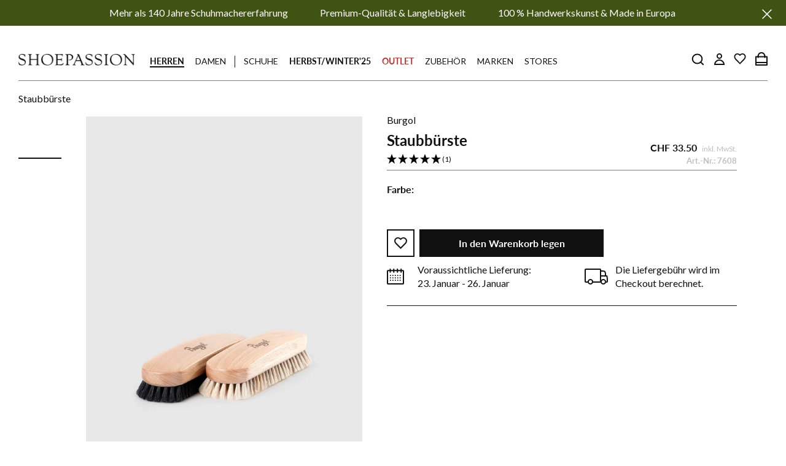

--- FILE ---
content_type: text/html; charset=utf-8
request_url: https://www.shoepassion.ch/collections/all/master_zbur001?view=json
body_size: -84
content:
{"zbur001-staubburste-dunkel":{"title":"Staubbürste - Dunkel","url":"/products/zbur001-staubburste-dunkel","image":"//www.shoepassion.ch/cdn/shop/files/hd-burgolbuersten_staub0_2_03773e3e-79d6-4178-9aec-038924c163c8_122x.jpg?v=1731934612"},"zbur001-staubburste-hell":{"title":"Staubbürste - Hell","url":"/products/zbur001-staubburste-hell","image":"//www.shoepassion.ch/cdn/shop/files/hd-burgolbuersten_staub0_2_122x.jpg?v=1731934609"}}

--- FILE ---
content_type: text/html; charset=UTF-8
request_url: https://api.reviews.io/json-ld/product/richsnippet?sku=7608%3B47959857529177&store=www.shoepassion.de&url=https://www.shoepassion.ch/products/zbur001-staubburste-dunkel&data=true
body_size: 410
content:
{
	"@context" : "http://schema.org",
	"@type" : "Product"

  		 ,"aggregateRating": {
      "@type" : "AggregateRating",
      "bestRating": "5",
		  "ratingValue" : "5.0000",
		  "reviewCount" : "1",
		  "worstRating" : 1
	},
	"review": [
				{
			"@type":"Review",
			"author": {
				"@type": "Person",
				"name": "Anonym "
			},
			"datePublished" : "2024-01-24",
			"description" : "Einfach den Staub damit beseitigen",
			"reviewRating": {
				"@type": "Rating",
				"bestRating" : "5",
				"ratingValue" : "5",
				"worstRating" : "1"
			},
			"reviewBody": "Einfach den Staub damit beseitigen"
		}
					]
    		
		    ,"name" : "Staubbürste - Dunkel",
		"image" : "https://cdn.shopify.com/s/files/1/0640/7972/4757/products/hd-burgolbuersten_staub0_2_ccf342a4-c76b-4e2c-b933-33063f356056.jpg?v=1657584972",
				"sku" : "7608"
		    
}


--- FILE ---
content_type: text/javascript
request_url: https://cdn.shopify.com/s/files/1/0640/7972/4757/files/shopney-app-banner.js?v=1760365532&shop=shoepassion-de.myshopify.com
body_size: 2474
content:
!function e(t,n,r){function a(o,s){if(!n[o]){if(!t[o]){var u="function"==typeof require&&require;if(!s&&u)return u(o,!0);if(i)return i(o,!0);var l=new Error("Cannot find module '"+o+"'");throw l.code="MODULE_NOT_FOUND",l}var d=n[o]={exports:{}};t[o][0].call(d.exports,(function(e){var n=t[o][1][e];return a(n||e)}),d,d.exports,e,t,n,r)}return n[o].exports}for(var i="function"==typeof require&&require,o=0;o<r.length;o++)a(r[o]);return a}({1:[function(e,t,n){"use strict";function r(e,t){for(var n=0;n<t.length;n++){var r=t[n];r.enumerable=r.enumerable||!1,r.configurable=!0,"value"in r&&(r.writable=!0),Object.defineProperty(e,r.key,r)}}Object.defineProperty(n,"__esModule",{value:!0}),n.default=void 0;var a=function(){function e(){!function(e,t){if(!(e instanceof t))throw new TypeError("Cannot call a class as a function")}(this,e)}var t,n,a;return t=e,a=[{key:"getCookieExpiresString",value:function(e){var t=new Date,n=new Date(t.getTime()+e);return"expires=".concat(n.toGMTString(),";")}},{key:"bake",value:function(t,n){document.cookie="smartbanner_exited=1; ".concat(t?e.getCookieExpiresString(t):""," path=").concat(n)}},{key:"unbake",value:function(){document.cookie="smartbanner_exited=; expires=Thu, 01 Jan 1970 00:00:01 GMT;"}},{key:"baked",get:function(){return"1"===document.cookie.replace(/(?:(?:^|.*;\s*)smartbanner_exited\s*=\s*([^;]*).*$)|^.*$/,"$1")}}],(n=null)&&r(t.prototype,n),a&&r(t,a),e}();n.default=a},{}],2:[function(e,t,n){(function(e){"use strict";function t(e,t){for(var n=0;n<t.length;n++){var r=t[n];r.enumerable=r.enumerable||!1,r.configurable=!0,"value"in r&&(r.writable=!0),Object.defineProperty(e,r.key,r)}}Object.defineProperty(n,"__esModule",{value:!0}),n.default=void 0;var r=function(){function n(){!function(e,t){if(!(e instanceof t))throw new TypeError("Cannot call a class as a function")}(this,n)}var r,a,i;return r=n,i=[{key:"platform",value:function(){return/iPhone|iPad|iPod/i.test(window.navigator.userAgent)?"ios":/Android/i.test(window.navigator.userAgent)?"android":void 0}},{key:"userAgentMatchesRegex",value:function(e){return new RegExp(e).test(window.navigator.userAgent)}},{key:"jQueryMobilePage",value:function(){return void 0!==e.$&&"undefined"!==e.$.mobile&&null!==document.querySelector(".ui-page")}},{key:"wrapperElement",value:function(){var e=n.jQueryMobilePage()?".ui-page":"html";return document.querySelectorAll(e)}}],(a=null)&&t(r.prototype,a),i&&t(r,i),n}();n.default=r}).call(this,"undefined"!=typeof global?global:"undefined"!=typeof self?self:"undefined"!=typeof window?window:{})},{}],3:[function(e,t,n){"use strict";var r;(new(((r=e("./smartbanner.js"))&&r.__esModule?r:{default:r}).default)).publish()},{"./smartbanner.js":5}],4:[function(e,t,n){"use strict";function r(e,t){for(var n=0;n<t.length;n++){var r=t[n];r.enumerable=r.enumerable||!1,r.configurable=!0,"value"in r&&(r.writable=!0),Object.defineProperty(e,r.key,r)}}Object.defineProperty(n,"__esModule",{value:!0}),n.default=void 0;var a=function(){function e(){!function(e,t){if(!(e instanceof t))throw new TypeError("Cannot call a class as a function")}(this,e)}var t,n,a;return t=e,(n=[{key:"parse",value:function(){let e=".smartbanner {position: absolute;top: 0;left: 0;overflow-x: hidden;width: 100%;height: 84px;background: #f3f3f3;font-family: Helvetica, sans, sans-serif;z-index: 999999;}.smartbanner__exit {position: absolute;top: calc(50% - 6px);left: 9px;display: block!important;margin: 0;width: 12px;height: 12px;border: 0;text-align: center;}.smartbanner__exit::before, .smartbanner__exit::after {position: absolute;width: 1px;height: 12px;background: #767676;content: ' ';}.smartbanner__exit::before {-webkit-transform: rotate(45deg);transform: rotate(45deg);}.smartbanner__exit::after {-webkit-transform: rotate(-45deg);transform: rotate(-45deg);}.smartbanner__icon {position: absolute;top: 12px;left: 30px;width: 64px;height: 64px;border-radius: 12px;background-size: 64px 64px;display: block!important;}.smartbanner__info {position: absolute;top: 10px;left: 104px;display: flex;overflow-y: hidden;width: 50%;height: 68px;align-items: center;color: #000;}.smartbanner__info__title {font-size: 14px;}.smartbanner__info__description {font-size: 12px;padding-top: 4px;}.smartbanner__button {position: absolute;top: 32px;right: 10px;z-index: 1;display: block;padding: 0 10px;min-width: 10%;border-radius: 5px;background: #f3f3f3;color: #1474fc;font-size: 18px;text-align: center;text-decoration: none;}.smartbanner__button__label {text-align: center;}.smartbanner.smartbanner--android {background: #3d3d3d url([data-uri]);box-shadow: inset 0 4px 0 #88b131;}.smartbanner.smartbanner--android .smartbanner__exit {left: 6px;margin-right: 7px;width: 17px;height: 17px;border-radius: 14px;background: #1c1e21;box-shadow: 0 1px 2px rgba(0, 0, 0, 0.8) inset, 0 1px 1px rgba(255, 255, 255, 0.3);color: #b1b1b3;font-family: 'ArialRoundedMTBold', Arial;font-size: 20px;-webkit-font-smoothing: subpixel-antialiased;line-height: 17px;text-shadow: 0 1px 1px #000;}.smartbanner.smartbanner--android .smartbanner__exit::before, .smartbanner.smartbanner--android .smartbanner__exit::after {top: 3px;left: 8px;width: 2px;height: 11px;background: #b1b1b3;}.smartbanner.smartbanner--android .smartbanner__exit:active, .smartbanner.smartbanner--android .smartbanner__exit:hover {color: #eee;}.smartbanner.smartbanner--android .smartbanner__icon {background-color: transparent;box-shadow: none;}.smartbanner.smartbanner--android .smartbanner__info {color: #ccc;text-shadow: 0 1px 2px #000;}.smartbanner.smartbanner--android .smartbanner__info__title {color: #fff;font-weight: bold;}.smartbanner.smartbanner--android .smartbanner__button {top: 30px;right: 20px;padding: 0;min-width: 12%;border-radius: 0;background: none;box-shadow: 0 0 0 1px #333, 0 0 0 2px #dddcdc;color: #d1d1d1;font-size: 14px;font-weight: bold;}.smartbanner.smartbanner--android .smartbanner__button:active, .smartbanner.smartbanner--android .smartbanner__button:hover {background: none;}.smartbanner.smartbanner--android .smartbanner__button__label {display: block;padding: 0 10px;background: #42b6c9;background: linear-gradient(to bottom, #42b6c9, #39a9bb);box-shadow: none;line-height: 24px;text-align: center;text-shadow: none;text-transform: none;}.smartbanner.smartbanner--android .smartbanner__button__label:active, .smartbanner.smartbanner--android .smartbanner__button__label:hover {background: #2ac7e1;}",t=document.getElementsByTagName("head")[0],n=document.createElement("style");t.appendChild(n),n.type="text/css",n.styleSheet?n.styleSheet.cssText=e:n.appendChild(document.createTextNode(e));let r={button:"downloaden",desc:"Ihr Markenschuh-Anbieter",icon:"https://cdn.shopify.com/s/files/1/0640/7972/4757/files/shopney-app-banner-icon?v=1760103480",itunes:"https://play.google.com/store/search?q=shoepassion&c=apps&utm_source=emea_Med",play:"https://apps.apple.com/de/app/shoepassion/id6478767553",title:"Shoepassion App"};return r}}])&&r(t.prototype,n),a&&r(t,a),e}();n.default=a},{}],5:[function(e,t,n){"use strict";Object.defineProperty(n,"__esModule",{value:!0}),n.default=void 0;var r=o(e("./optionparser.js")),a=o(e("./detector.js")),i=o(e("./bakery.js"));function o(e){return e&&e.__esModule?e:{default:e}}function s(e,t){for(var n=0;n<t.length;n++){var r=t[n];r.enumerable=r.enumerable||!1,r.configurable=!0,"value"in r&&(r.writable=!0),Object.defineProperty(e,r.key,r)}}var u={originalTop:"data-smartbanner-original-top",originalMarginTop:"data-smartbanner-original-margin-top"};function l(e){this.positioningDisabled||d(e.data.height)}function d(e){for(var t,n=a.default.wrapperElement(),r=0,i=n.length;r<i;r++)if(t=n[r],a.default.jQueryMobilePage()){if(t.getAttribute(u.originalTop))continue;var o=parseFloat(getComputedStyle(t).top);t.setAttribute(u.originalTop,isNaN(o)?0:o),t.style.top=e+"px"}else{if(t.getAttribute(u.originalMarginTop))continue;var s=parseFloat(getComputedStyle(t).marginTop);t.setAttribute(u.originalMarginTop,isNaN(s)?0:s),t.style.marginTop=e+"px"}}var c=function(){function e(){!function(e,t){if(!(e instanceof t))throw new TypeError("Cannot call a class as a function")}(this,e);var t=new r.default;this.options=t.parse(),this.platform=a.default.platform()}var t,n,o;return t=e,(n=[{key:"publish",value:function(){if(0===Object.keys(this.options).length)throw new Error("No options detected. Please consult documentation.");if(i.default.baked)return!1;if(this.userAgentExcluded)return!1;if(!this.platformEnabled&&!this.userAgentIncluded)return!1;var e=document.createElement("div");document.querySelector("body").appendChild(e),e.outerHTML=this.html;var t=new Event("smartbanner.view");document.dispatchEvent(t),this.positioningDisabled||d(this.height),function(e){document.querySelector(".js_smartbanner__exit").addEventListener("click",(function(t){return function(e,t){t.exit()}(0,e)})),a.default.jQueryMobilePage()&&$(document).on("pagebeforeshow",e,l)}(this)}},{key:"exit",value:function(){a.default.jQueryMobilePage()&&$(document).off("pagebeforeshow",l),this.positioningDisabled||function(){for(var e,t=a.default.wrapperElement(),n=0,r=t.length;n<r;n++)e=t[n],a.default.jQueryMobilePage()&&e.getAttribute(u.originalTop)?e.style.top=e.getAttribute(u.originalTop)+"px":e.getAttribute(u.originalMarginTop)&&(e.style.marginTop=e.getAttribute(u.originalMarginTop)+"px")}();var e=document.querySelector(".js_smartbanner");document.querySelector("body").removeChild(e);var t=new Event("smartbanner.exit");document.dispatchEvent(t),i.default.bake(this.hideTtl,this.hidePath)}},{key:"originalTop",get:function(){var e=a.default.wrapperElement()[0];return parseFloat(e.getAttribute(u.originalTop))}},{key:"originalTopMargin",get:function(){var e=a.default.wrapperElement()[0];return parseFloat(e.getAttribute(u.originalMarginTop))}},{key:"priceSuffix",get:function(){return"ios"===this.platform?this.options.priceSuffixApple:"android"===this.platform?this.options.priceSuffixGoogle:""}},{key:"icon",get:function(){return this.options.icon}},{key:"buttonUrl",get:function(){return"android"===this.platform?this.options.play:"ios"===this.platform?this.options.itunes:"#"}},{key:"html",get:function(){var e=this.options.customDesignModifier?this.options.customDesignModifier:this.platform;return this.buttonUrl?'<div class="smartbanner smartbanner--'.concat(e,' js_smartbanner">\n      <a href="javascript:void();" class="smartbanner__exit js_smartbanner__exit"></a>\n      <div class="smartbanner__icon" style="background-image: url(').concat(this.icon,');"></div>\n      <div class="smartbanner__info">\n        <div>\n          <div class="smartbanner__info__title">').concat(this.options.title,'</div>\n          <div class="smartbanner__info__description">').concat(this.options.desc,'</div>\n          </div>\n        </div>\n      <a href="').concat(this.buttonUrl,'" target="_blank" class="smartbanner__button"><span class="smartbanner__button__label">').concat(this.options.button,"</span></a>\n    </div>"):""}},{key:"height",get:function(){var e=document.querySelector(".js_smartbanner").offsetHeight;return void 0!==e?e:0}},{key:"platformEnabled",get:function(){var e=this.options.enabledPlatforms||"android,ios";return e&&-1!==e.replace(/\s+/g,"").split(",").indexOf(this.platform)}},{key:"positioningDisabled",get:function(){return"true"===this.options.disablePositioning}},{key:"userAgentExcluded",get:function(){return!!this.options.excludeUserAgentRegex&&a.default.userAgentMatchesRegex(this.options.excludeUserAgentRegex)}},{key:"userAgentIncluded",get:function(){return!!this.options.includeUserAgentRegex&&a.default.userAgentMatchesRegex(this.options.includeUserAgentRegex)}},{key:"hideTtl",get:function(){return 864e5}},{key:"hidePath",get:function(){return this.options.hidePath?this.options.hidePath:"/"}}])&&s(t.prototype,n),o&&s(t,o),e}();n.default=c},{"./bakery.js":1,"./detector.js":2,"./optionparser.js":4}]},{},[3]);


--- FILE ---
content_type: text/javascript
request_url: https://www.shoepassion.ch/cdn/shop/t/30/assets/custom.js?v=67123252235408892121768463608
body_size: 3463
content:
let progressBar=document.querySelector(".progress-bar");progressBar&&(flkty=new Flickity(".Carousel"),flkty.on("scroll",function(progress){progress=Math.max(0,Math.min(1,progress)),progressBar.style.width=progress*100+"%"}));class Dropdown{constructor(container){this.isOpen=!1,this.activeIndex=void 0,this.container=container,this.button=container.querySelector(".Collapsible__Button"),this.menu=container.querySelector(".Collapsible__Inner"),this.items=container.querySelectorAll(".HorizontalList__Item")}initEvents(){this.button&&this.button.addEventListener("click",this.toggle.bind(this)),document.addEventListener("click",this.onClickOutside.bind(this)),document.addEventListener("keydown",this.onKeyEvent.bind(this))}toggle(){document.querySelector(".PageOverlay.is-visible")||(this.isOpen=!this.isOpen,this.button.setAttribute("aria-expanded",this.isOpen),this.menu.setAttribute("aria-hidden",!this.isOpen),this.container.dataset.open=this.isOpen)}onClickOutside(e){if(!this.isOpen)return;let targetElement=e.target;do{if(targetElement==this.container)return;targetElement=targetElement.parentNode}while(targetElement);this.toggle()}onKeyEvent(e){this.isOpen&&(e.key==="Tab"&&this.toggle(),e.key==="Escape"&&(this.toggle(),this.button.focus()),e.key==="ArrowDown"&&(this.activeIndex=this.activeIndex<this.items.length-1?this.activeIndex+1:0,this.items[this.activeIndex].focus()),e.key==="ArrowUp"&&(this.activeIndex=this.activeIndex>0?this.activeIndex-1:this.items.length-1,this.items[this.activeIndex].focus()))}}const dropdowns=document.querySelectorAll(".FiltersDropdown");dropdowns.forEach(dropdown=>new Dropdown(dropdown).initEvents()),window.checkUnits=()=>{const cartList=document.querySelector(".Cart__ItemList");let shoeUnit=localStorage.getItem("shoe")?localStorage.getItem("shoe"):"uk",cmUnit=localStorage.getItem("cm")?localStorage.getItem("cm"):"cm",shoeItems=document.querySelectorAll('.CartItem__Variant.shoe [data-unit="'+shoeUnit+'"]'),cmItems=document.querySelectorAll('.CartItem__Variant.cm [data-unit="'+cmUnit+'"]');document.querySelectorAll(".CartItem__Variant [data-unit]").forEach(unit=>{unit.style.display="none"}),shoeItems.forEach(unit=>{unit.style.display="inline-block"}),cmItems.forEach(unit=>{unit.style.display="inline-block"})},window.sizes=()=>{document.querySelectorAll(".sizes-toggle").forEach(sizeToggle=>{if(sizeToggle){let element=sizeToggle.closest(".Collapsible"),sizeType=sizeToggle.dataset.type,storedUnit=localStorage.getItem(sizeType),variantDropdownLabel=document.querySelectorAll(".ProductForm__Option [data-variant-unit]");storedUnit||(sizeType=="shoe"&&(storedUnit="eu"),sizeType=="cm"&&(storedUnit="cm")),element.querySelectorAll('input[name="sizeUnitShoe"], input[name="msizeUnitShoe"], input[name="sizeUnitCM"], input[name="msizeUnitCM"]').forEach(input=>{input.addEventListener("change",e=>{let unit=e.target.value,currentUnit=element.querySelectorAll(".size-unit[data-unit='"+unit+"']"),allUnits=element.querySelectorAll(".size-unit");localStorage.setItem(sizeType,unit),allUnits.forEach(item=>{item.style.display="none"}),currentUnit.forEach(item=>{item.style.display="inline-block"}),variantDropdownLabel&&variantDropdownLabel.forEach(label=>{label.getAttribute("data-variant-unit")==unit?label.style.display="inline-block":label.style.display="none"})})}),element.querySelectorAll('input[value="'+storedUnit+'"]').forEach(input=>{input.checked=!0,input.dispatchEvent(new Event("change"))})}})},window.sizes(),document.addEventListener("variant:changed",function(event){let deliveryTime=document.querySelector(".ProductForm__EstimatedDelivery .time"),addToCart=document.querySelector(".ProductForm__AddToCart"),variant=event.detail.variant,lowStockQty=document.querySelector(".ProductForm__LowQty"),sku=document.querySelector(".ProductMeta__SkuNumber"),stockLevel=window.variantsStock[variant.id];stockLevel>0?(deliveryTime.querySelector("span").innerHTML=deliveryTime.dataset.standard,addToCart.querySelector("span")&&(addToCart.querySelector("span").innerHTML=addToCart.dataset.standard)):(window.variantsDeliveryTimePreorder[variant.id]?deliveryTime.querySelector("span").innerHTML=window.variantsDeliveryTimePreorder[variant.id]:deliveryTime.querySelector("span").innerHTML=deliveryTime.dataset.preorder,addToCart.querySelector("span")&&(addToCart.querySelector("span").innerHTML=addToCart.dataset.preorder)),lowStockQty&&(stockLevel>0&&stockLevel<3?(lowStockQty.querySelector("span").innerHTML=stockLevel,lowStockQty.style.display="block"):lowStockQty.style.display="none"),sku&&(sku.innerHTML=variant.sku)}),document.addEventListener("theme:loading:start",function(){document.querySelector("body").style.cursor="wait"}),document.addEventListener("theme:loading:end",function(){setTimeout(function(){checkUnits(),document.querySelector("body").style.cursor="default"},500)});const hasSwatches=document.querySelectorAll(".ProductItem__Swatches");console.log("Master Tags:");const elements=document.querySelectorAll("[data-master-tag]"),uniqueMasterTags=new Set;elements.forEach(el=>{uniqueMasterTags.add(el.dataset.masterTag)}),console.log(Array.from(uniqueMasterTags));function loadSwatches(){const elements2=document.querySelectorAll("[data-master-tag]"),uniqueMasterTags2=new Set;elements2.forEach(el=>{uniqueMasterTags2.add(el.dataset.masterTag)}),uniqueMasterTags2.forEach(masterTag=>{fetch(`/collections/api/${masterTag}?view=json`).then(response=>response.json()).then(data=>{console.log(data);const products=data;document.querySelectorAll(`[data-master-tag="${masterTag}"][data-handle]`).forEach(function(item){let handle=item.dataset.handle;products.hasOwnProperty(handle)?(item.setAttribute("href",products[handle].url),item.querySelector(".item__Bg").innerHTML='<img class="Image--lazyLoad Image--fadeIn" data-src="'+products[handle].image+'" role="presentation" alt="">'):item.remove()}),document.querySelectorAll(".isSwatch").forEach(function(swatch){let count=swatch.querySelectorAll(".item--swatch").length;count<2?swatch.classList.remove("isSwatch"):count>4&&(swatch.querySelector(".item--more span").innerHTML=parseFloat(count)-3,swatch.querySelector(".item--more").style.display="block")})})})}hasSwatches&&loadSwatches();let lang=window.navigator.languages?window.navigator.languages[0]:null;lang=lang||window.navigator.language||window.navigator.browserLanguage||window.navigator.userLanguage;let shortLang=lang;shortLang.indexOf("-")!==-1&&(shortLang=shortLang.split("-")[0]),shortLang.indexOf("_")!==-1&&(shortLang=shortLang.split("_")[0]);let observer=new MutationObserver(function(mutationsList,observer2){mutationsList.forEach(mutation=>{parseInt(mutation.target.innerText)=="0"?mutation.target.classList.remove("is-visible"):mutation.target.classList.add("is-visible")})});observer.observe(document.querySelector(".Header__Icon .Header__CartCount"),{characterData:!1,childList:!0,attributes:!1}),jQuery(document).ready(function(){jQuery("[data-submit-newsletter]").on("click",function(e){e.preventDefault(),jQuery('.Footer__Block--newsletter form [type="submit"]').click()});let $search_form=$(".Header__Search");$("body").on("click",function(){matchMedia("only screen and (min-width: 1140px)").matches&&matchMedia("only screen and (max-width: 1459px)").matches&&$search_form.hide()}),$(".Header__Icon--search").on("click",function(e){e.preventDefault(),e.stopPropagation(),matchMedia("only screen and (min-width: 1140px)").matches&&matchMedia("only screen and (max-width: 1459px)").matches&&$search_form.show()}),$(".Header__Search").on("click",function(e){e.stopPropagation()});let $headings=jQuery(".Accordion__Item-Heading"),$contents=jQuery(".Accordion__Item-Content");$headings.on("click",function(){let $heading=jQuery(this),$content=jQuery(this).next();$headings.not($heading).removeClass("active"),$contents.not($content).slideUp(350),$heading.toggleClass("active"),$content.slideToggle(350)});let $footer_titles=jQuery(".Footer__Block--links .Footer__Title"),$footer_lists=jQuery(".Footer__Block--links .Linklist");$footer_titles.on("click",function(){let $title=jQuery(this),$list=jQuery(this).next();$footer_titles.not($title).removeClass("active"),$footer_lists.not($list).slideUp(350),$title.toggleClass("active"),$list.slideToggle(350)});let featured_items_slider;$(".Filters__Button").on("click",function(e){$(this).attr("aria-expanded")=="false"?($(this).attr("aria-expanded",!0),$(".CollectionInner__Filters").addClass("show-all")):($(this).attr("aria-expanded",!1),$(".CollectionInner__Filters").removeClass("show-all"))}),$(".ProductForm .ColorSwatchList .HorizontalList__Item--more button").on("click",function(){$(this).attr("aria-expanded",!0),$(".ProductForm .ColorSwatchList .ColorSwatchPhoto").show()}),$(".ProductForm .ColorSwatchList .ColorSwatch.is-active").parent().index()>5&&($(".ProductForm .ColorSwatchList .HorizontalList__Item--more button").attr("aria-expanded",!0),$(".ProductForm .ColorSwatchList .ColorSwatchPhoto").show()),$(".ProductForm .SizeSwatchList .Linklist__Checkbox").on("change",function(){let $collapsible_button=$(this).parents(".Collapsible").find(".Collapsible__Button");$(this).parent().find(".size-unit").each(function(){let unit=$(this).data("unit").toLowerCase(),value=$(this).text();$collapsible_button.attr("aria-expanded",!1),unit=="none"?$collapsible_button.find("[data-variant-unit]").text(value):$collapsible_button.find('[data-variant-unit="'+unit+'"]').text(value)})}),$("body").on("click",function(e){$(e.target).parents(".Collapsible").length||$(".ProductForm__Variants .Collapsible__Button").attr("aria-expanded",!1)}),$(".ProductForm__Variants .Collapsible__HeaderClose").on("click",function(){$(".ProductForm__Variants .Collapsible__Button").attr("aria-expanded",!1)}),$(".Linklist__Notify button").on("click",function(){$(this).parents(".Linklist__Item").find("label").click(),setTimeout(function(){$(".ct_main .ct_button").trigger("click")},500)}),$("[data-show-product-description]").on("click",function(){let $dsc=$(".ProductMeta__Description .Collapsible").eq(0).find(".Collapsible__Button");$dsc.attr("aria-expanded")=="false"&&$dsc.click(),$("html, body").animate({scrollTop:$dsc.offset().top},500)}),$("[data-scroll-to-reviews]").on("click",function(){let $el=$("[data-collapsible-reviews]");$el.attr("aria-expanded")=="false"&&$el.click(),$("html, body").animate({scrollTop:$el.offset().top},500)}),$("body").delegate(".Drawer .Collapsible__Button","click",function(){var $collapsible=$(this).parents(".Drawer").find(".Collapsible"),$this_collapsible=$(this).parents(".Collapsible"),$header=$(this).parents(".Drawer").find(".Drawer__Heading"),$bottom=$(this).parents(".Drawer").find(".Drawer__Bottom");$(this).attr("aria-expanded")=="true"?($collapsible.not($this_collapsible).css("display","none"),$this_collapsible.css("display","block"),$header.css("display","none"),$bottom.css("display","none")):($collapsible.css("display","block"),$header.css("display","flex"),$bottom.css("display","block"))}),$("body").delegate('[data-action="close-drawer"]',"click",function(){$(this).parents(".Drawer").find(".Collapsible").css("display","block"),$(this).parents(".Drawer").find(".Drawer__Heading").css("display","flex"),$(this).parents(".Drawer").find(".Collapsible__Button").attr("aria-expanded",!1)}),$(".Collapsible__Button--alt").on("click",function(e){e.preventDefault(),$(".Collapsible__Button").toggle(),$(this).parents("li").toggleClass("expanded"),$(this).parents("ul").toggleClass("expanded")}),$("[data-load-brand-products]").on("click",function(){$(this).parents(".BrandProducts").find(".BrandProducts__Item--hidden:lt(16)").removeClass("BrandProducts__Item--hidden").addClass("BrandProducts__Item--show"),$(this).parents(".BrandProducts").find(".BrandProducts__Item--hidden").length||($(this).attr("aria-expanded",!0),$(this).parents(".SectionFooter").hide())});let $product_item_image=$(".ProductList .Grid__Cell").eq(0).find(".AspectRatio"),$collection_banner=$(".ProductList .Grid__Cell--banner");$(window).on("resize",function(){matchMedia("only screen and (max-width: 599px)").matches?featured_items_slider===void 0&&(featured_items_slider=$(".FeaturedItems__Slider").flickity({arrowShape:"M73.8,0.2c1,0,1.9,0.4,2.6,1.1c1.5,1.5,1.5,3.8,0,5.3L33,49.9l43.4,43.4c1.5,1.5,1.5,3.8,0,5.3s-3.8,1.5-5.3,0L22.5,49.9L71.1,1.2C71.9,0.5,72.8,0.2,73.8,0.2z"})):featured_items_slider!==void 0&&(featured_items_slider.flickity("destroy"),featured_items_slider=void 0),$collection_banner.length&&$collection_banner.css("height",$product_item_image.height())}),$(window).trigger("resize")});let ukraine_menu=Array.from(document.querySelectorAll(".Linklist__Item a"));ukraine_menu.forEach(e=>{e.innerText=="Charity : Ukraine Edition"&&(e.classList.add("special_class"),e.innerHTML="<b>Charity:&nbsp</b>Ukraine Edition")}),Array.from(document.querySelectorAll(".MegaMenu .Linklist__Item a")).forEach(item=>{item.innerHTML=="Crispinus Wochen"&&(item.style.color="red"),item.innerHTML=="Sale"&&(item.style.color="#111111")}),Array.from(document.querySelectorAll(".Collapsible__Inner .Collapsible__Content .Linklist__Item a")).forEach(item=>{item.innerHTML=="Black Weeks"&&(item.style.color="red")}),Array.from(document.querySelectorAll(".Header__MainNav  .HorizontalList  .HorizontalList__Item a")).forEach(item=>{item.innerHTML=="Outlet"&&(item.style.color="#c93434")}),Array.from(document.querySelectorAll(".Drawer__Container  .SidebarMenu__Nav  .Collapsible a")).forEach(item=>{item.innerHTML=="Outlet"&&(item.style.color="#c93434")});const size_selectors=Array.from(document.querySelectorAll(".sizes-toggle input")),size_text=document.querySelector(".size_update"),size_text_belt=document.querySelector(".size_update_belt"),localstorage_value=localStorage.getItem("shoe"),localstorage_value_belt=localStorage.getItem("cm"),shoe_classExists=document.getElementsByClassName("size_update").length>0,belt_classExists=document.getElementsByClassName("size_update_belt").length>0;shoe_classExists&&(size_text.innerHTML=localstorage_value.toUpperCase(),size_selectors.forEach(el=>el.addEventListener("click",e=>{size_text.innerHTML=e.target.value.toUpperCase()}))),belt_classExists&&(size_text_belt.innerHTML=localstorage_value_belt,size_selectors.forEach(el=>el.addEventListener("click",e=>{size_text_belt.innerHTML=e.target.value}))),setTimeout(()=>{let add_review_link=document.querySelector("#ReviewsWidget .R-TextBody.R-TextBody--xs.u-marginTop--xs div.u-marginTop--xs");add_review_link&&add_review_link.classList.add("R-Button","R-Button--primary","u-marginBottom--none"),console.log("working")},"2000");let size_chart_popup=document.querySelector(".size_chart_popup"),size_chart_popup_background=document.querySelector(".size_chart_popup_background"),sizechart_close=document.querySelector(".sizechart_close");function show_sizechart_pop_up(){size_chart_popup_background.style.display="block",size_chart_popup&&(size_chart_popup.style.display="block")}function close_sizechart_popup(){size_chart_popup_background.style.display="none",size_chart_popup&&(size_chart_popup.style.display="none")}size_chart_popup_background&&size_chart_popup_background.addEventListener("click",()=>{close_sizechart_popup()}),document.addEventListener("DOMContentLoaded",function(){var backToTopButton=document.getElementById("back-to-top");window.addEventListener("scroll",function(){window.scrollY>200?backToTopButton.classList.add("show"):backToTopButton.classList.remove("show")}),backToTopButton.addEventListener("click",function(){window.scrollTo({top:0,behavior:"smooth"})})});const links=document.links;for(let i=0,linksLength=links.length;i<linksLength;i++){const link=links[i];link.hostname!==window.location.hostname&&link.hostname.startsWith("www.")&&(link.target="_blank",link.rel="noreferrer noopener")}var canonicalUrl=window.location.href;if(canonicalUrl.includes("shoepassion.de-com")){var privateKey="your-secret",publicKey="485255-590113",contentType="application/json; charset=utf-8",requestUri=request.url.replace(/^.*\/\/[^\/]+/,"").replace(/\?.*$/,""),timestamp=new Date().toUTCString(),signature=[request.method,contentType,timestamp,requestUri].join(`
`),encryptedSignature=CryptoJS.HmacSHA256(signature,privateKey).toString(CryptoJS.enc.Base64);pm.request.headers.add({key:"Content-Type",value:contentType}),pm.request.headers.add({key:"Authorization",value:"ApiAuth "+publicKey+":"+encryptedSignature}),pm.request.headers.add({key:"Date",value:timestamp})}
//# sourceMappingURL=/cdn/shop/t/30/assets/custom.js.map?v=67123252235408892121768463608
